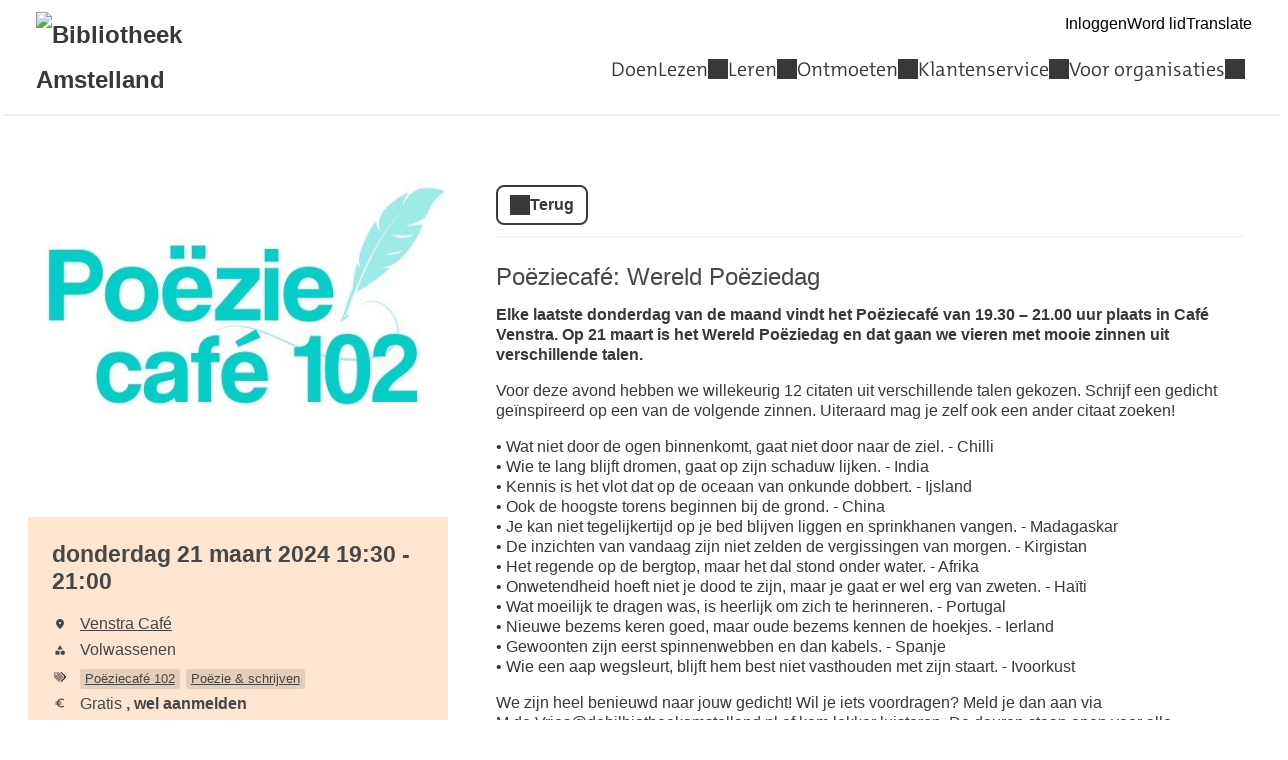

--- FILE ---
content_type: text/html; charset=UTF-8
request_url: https://amstelland.op-shop.nl/2155/poeziecafe-mijn-familie/28-12-2023
body_size: 5280
content:
<!DOCTYPE html>
<html lang="nl">
<head>
            <meta charset="utf-8">
      <meta name="viewport" content="width=device-width, initial-scale=1, shrink-to-fit=no">
              <link rel="icon" href="https://www.bibliotheek.nl/etc/designs/styles/bnl/clientlibs/images/favicon.ico"/>
              <title>Poëziecafé: Wereld Poëziedag | donderdag 21 maart 2024 | Bibliotheek Amstelland</title>
    <meta property="og:site_name" content="Bibliotheek Amstelland" />
                  <link rel="stylesheet" href="https://static.op-shop.nl/theme/theme-amstelland-bnl-new-bb9db04850c5.css">
            <link rel="stylesheet" href="/assets/app.css?v=9f5621012fb014577ef1">
        <style>
      :root {
        --border-radius: 1;
                  }
    </style>
      <meta name="description" content="Elke laatste donderdag van de maand vindt het Poëziecafé van 19.30 – 21.00 uur plaats in Café Venstra. Op 21 maart is het Wereld Poëziedag en dat gaan we vieren"/>
<meta property="og:title" content="Poëziecafé: Wereld Poëziedag | donderdag 21 maart 2024 om 19:30 "/>
<meta property="og:date" content="2024-03-21"/>
<meta property="og:type" content="website"/>
<meta property="og:url" content="https://amstelland.op-shop.nl/2155/poeziecafe-wereld-poeziedag/21-03-2024"/>
<meta property="og:site_name" content="Bibliotheek Amstelland"/>
  <meta property="og:image" content="https://static.op-shop.nl/thumb/thumb/63f76093e2297.jpg"/>
  <meta property="og:image:width" content="200"/>
  <meta property="og:image:height" content="200"/>
<link rel="canonical" href="https://amstelland.op-shop.nl/2155/poeziecafe-wereld-poeziedag/21-03-2024?disable_filter=1" />

    <!-- Google Tag Manager -->
<script>(function(w,d,s,l,i){w[l]=w[l]||[];w[l].push({'gtm.start':
new Date().getTime(),event:'gtm.js'});var f=d.getElementsByTagName(s)[0],
j=d.createElement(s),dl=l!='dataLayer'?'&l='+l:'';j.async=true;j.src=
'https://www.googletagmanager.com/gtm.js?id='+i+dl;f.parentNode.insertBefore(j,f);
})(window,document,'script','dataLayer','GTM-N54WG4K');</script>
<!-- End Google Tag Manager -->

<!-- Matomo -->
<script>
  var _paq = window._paq = window._paq || [];
  /* tracker methods like "setCustomDimension" should be called before "trackPageView" */
  _paq.push(['trackPageView']);
  _paq.push(['enableLinkTracking']);
  (function() {
    var u="//opshop.matomo.cloud/";
    _paq.push(['setTrackerUrl', u+'matomo.php']);
    _paq.push(['setSiteId', '22']);
    var d=document, g=d.createElement('script'), s=d.getElementsByTagName('script')[0];
    g.async=true; g.src=u+'matomo.js'; s.parentNode.insertBefore(g,s);
  })();
</script>
<!-- End Matomo Code -->


</head>
<body class="bnl-new shop-amstelland" >
<!-- Google Tag Manager (noscript) -->
<noscript><iframe src="https://www.googletagmanager.com/ns.html?id=GTM-N54WG4K"
height="0" width="0" style="display:none;visibility:hidden"></iframe></noscript>
<!-- End Google Tag Manager (noscript) -->

<div class="page-container">
        <div class="biebwidget overflowing"> <div class="biebwidget-content widget-bnl-siteheader mobileOptimizedMenu"> <div class="logo-wrapper"> <h1> <a href="https://www.debibliotheekamstelland.nl/"> <img src="https://www.debibliotheekamstelland.nl/content/dam/logo/amstelland-logo.png" alt="Bibliotheek Amstelland" class="sitelogo"> </a> </h1></div> <p class="skiplinks"> <span>Ga direct naar de </span><a href="https://www.debibliotheekamstelland.nl#bw-main-content">inhoud</a><span> of het </span><a href="https://www.debibliotheekamstelland.nl#widget-identifier-bnl-navigatiebalk">hoofdmenu</a><span>.</span> </p> <ul class="metanav"> <li> <a href="https://bibliotheek.wise.oclc.org/wise-apps/opac/branch/1000/my-account/checkouts/physical-materials"> Inloggen </a> </li> <li> <a href="https://www.debibliotheekamstelland.nl/klantenservice/word-lid.html"> Word lid </a> </li> <li> <a href="https://www.debibliotheekamstelland.nl/translate.html"> Translate </a> </li></ul> <div id="widget-identifier-bnl-navigatiebalk" class="biebwidget overflowing" tabindex="-1"> <div class="widget-bnl-navigatiebalk biebwidget-content"> <ul class="nav" aria-label="Hoofdmenu"> <li> <a href="https://www.debibliotheekamstelland.nl/agenda.html">Doen</a> </li> <li class="drop hoverexpandable "> <a href="https://www.debibliotheekamstelland.nl/lezen.html" class="switch"> Lezen</a> <ul> <li><a href="https://www.debibliotheekamstelland.nl/lezen/boeken.html">Boeken</a></li> <li><a href="https://www.debibliotheekamstelland.nl/lezen/e-books.html">E-books</a></li> <li><a href="https://www.debibliotheekamstelland.nl/lezen/luisterboeken.html">Luisterboeken</a></li> <li><a href="https://www.debibliotheekamstelland.nl/lezen/tijdschriften-en-kranten.html">Tijdschriften en kranten</a></li> <li><a href="https://www.debibliotheekamstelland.nl/lezen/comics-en-strips.html">Comics en strips</a></li> <li><a href="https://www.debibliotheekamstelland.nl/lezen/muziek-en-bladmuziek.html">Muziek en bladmuziek</a></li> <li><a href="https://www.debibliotheekamstelland.nl/lezen/moeite-met-lezen.html">Moeite met lezen</a></li> </ul> </li> <li class="drop hoverexpandable "> <a href="https://www.debibliotheekamstelland.nl/leren.html" class="switch"> Leren</a> <ul> <li><a href="https://www.debibliotheekamstelland.nl/leren/kids-0-6.html">Kids | 0-6 jaar</a></li> <li><a href="https://www.debibliotheekamstelland.nl/leren/jeugd-6-12.html">Jeugd | 6-12 jaar</a></li> <li><a href="https://www.debibliotheekamstelland.nl/leren/jongeren-12-18.html">Jongeren | 12-18 jaar</a></li> <li><a href="https://www.debibliotheekamstelland.nl/leren/nederlandse-taal.html">Nederlandse taal</a></li> <li><a href="https://www.debibliotheekamstelland.nl/leren/digitaal-meedoen.html">Digitaal meedoen </a></li> <li><a href="https://www.debibliotheekamstelland.nl/leren/informatiepunt-digitale-overheid.html">Informatiepunt Digitale Overheid</a></li> <li><a href="https://www.debibliotheekamstelland.nl/leren/cursussen-en-workshops.html">Cursussen en workshops</a></li> </ul> </li> <li class="drop hoverexpandable "> <a href="https://www.debibliotheekamstelland.nl/ontmoeten.html" class="switch"> Ontmoeten</a> <ul> <li><a href="https://www.debibliotheekamstelland.nl/ontmoeten/taalcafe.html">Taalcafé</a></li> <li><a href="https://www.debibliotheekamstelland.nl/ontmoeten/themacafes.html">Themacafés</a></li> <li><a href="https://www.debibliotheekamstelland.nl/ontmoeten/leesclubs.html">Leesclubs</a></li> <li><a href="https://www.debibliotheekamstelland.nl/ontmoeten/meet-and-read.html">Meet and read</a></li> <li><a href="https://www.debibliotheekamstelland.nl/ontmoeten/ontbubbelen.html">Ontbubbelen</a></li> <li><a href="https://www.debibliotheekamstelland.nl/ontmoeten/in-de-buurt.html">In de buurt</a></li> </ul> </li> <li class="drop hoverexpandable "> <a href="https://www.debibliotheekamstelland.nl/klantenservice.html" class="switch"> Klantenservice</a> <ul> <li><a href="https://www.debibliotheekamstelland.nl/klantenservice/openingstijden-en-vestigingen.html">Openingstijden en vestigingen</a></li> <li><a href="https://www.debibliotheekamstelland.nl/klantenservice/lidmaatschap.html">Lidmaatschap</a></li> <li><a href="https://www.debibliotheekamstelland.nl/klantenservice/alles-over-lenen.html">Alles over lenen</a></li> <li><a href="https://www.debibliotheekamstelland.nl/klantenservice/werkplekken-en-wifi.html">Werkplekken en wifi</a></li> <li><a href="https://www.debibliotheekamstelland.nl/klantenservice/bibliotheek-aan-huis.html">Bibliotheek aan huis</a></li> <li><a href="https://www.debibliotheekamstelland.nl/klantenservice/veelgestelde-vragen.html">Veelgestelde vragen</a></li> <li><a href="https://www.debibliotheekamstelland.nl/klantenservice/contact.html">Contact</a></li> </ul> </li> <li class="drop hoverexpandable "> <a href="https://www.debibliotheekamstelland.nl/voor-organisaties.html" class="switch"> Voor organisaties</a> <ul> <li><a href="https://www.debibliotheekamstelland.nl/voor-organisaties/voor-en-vroegschools.html">Voor- en vroegschools</a></li> <li><a href="https://www.debibliotheekamstelland.nl/voor-organisaties/primair-onderwijs.html">Primair onderwijs</a></li> <li><a href="https://www.debibliotheekamstelland.nl/voor-organisaties/voortgezet-onderwijs.html">Voortgezet onderwijs</a></li> <li><a href="https://www.debibliotheekamstelland.nl/voor-organisaties/samenwerken.html">Samenwerken</a></li> <li><a href="https://www.debibliotheekamstelland.nl/voor-organisaties/ruimte-huren.html">Ruimte huren</a></li> </ul> </li> </ul> </div></div> <div class="search parbase"></div> <div id="bibliotheek-nl-content"></div> </div> </div>
    <div class="content-container">
            
          <script type="application/ld+json">
{
    "@context": "http:\/\/schema.org",
    "@type": "Event",
    "eventAttendanceMode": "https:\/\/schema.org\/OfflineEventAttendanceMode",
    "eventStatus": "https:\/\/schema.org\/EventScheduled",
    "name": "Poëziecafé: Wereld Poëziedag",
    "organizer": "Bibliotheek Amstelland",
    "startDate": "2024-03-21T19:30:00",
    "endDate": "2024-03-21T21:00:00",
    "description": "Elke laatste donderdag van de maand vindt het Poëziecafé van 19.30 – 21.00 uur plaats in Café Venstra. Op 21 maart is het Wereld Poëziedag en dat gaan we vieren met mooie zinnen uit verschillende talen.",
    "image": "https:\/\/static.op-shop.nl\/thumb\/thumb\/63f76093e2297.jpg",
    "offers": [
        {
            "@type": "Offer",
            "url": "https:\/\/amstelland.op-shop.nl\/2155\/poeziecafe-wereld-poeziedag\/21-03-2024",
            "price": 0,
            "priceCurrency": "EUR",
            "availability": "http:\/\/schema.org\/SoldOut",
            "validFrom": "2024-02-23T12:45:30"
        }
    ],
    "performer": {
        "@type": "PerformingGroup",
        "name": "Bibliotheek Amstelland"
    },
    "keywords": "Poëziecafé 102,Poëzie & schrijven",
    "location": {
        "@type": "Place",
        "name": "Venstra Café",
        "address": {
            "@type": "PostalAddress",
            "streetAddress": "1181 ZM Amstelveen",
            "addressLocality": "Amstelveen",
            "postalCode": "1181 ZM",
            "addressCountry": "NL"
        }
    }
}
</script>
  <div class="product-detail">
  <div class="product-card">
          <div class="product-image">
      <img
      src="https://static.op-shop.nl/thumb/detail/63f76093e2297.jpg"
      alt="Poëziecafé: Wereld Poëziedag"
      class=""
    />
  </div>
        <div class="product-details">
      <div class="product-date">
          donderdag 21 maart 2024
      19:30
        -
          21:00
  
      </div>
      <table>
  <tbody>
                <tr>
        <td class="label"><span class="icon-marker">Locatie</span></td>
        <td><span class="reveal" data-reveal="location-detail">Venstra Café</span></td>
      </tr>
        <tr>
  <td class="label"><span class="icon-category">Categorie</span></td>
  <td>Volwassenen</td>
</tr>
  <tr>
    <td class="label"><span class="icon-tags">Tags</span></td>
    <td>
                        <a href="/?tags%5B%5D=73" class="tag">Poëziecafé 102</a>
                                <a href="/?tags%5B%5D=8" class="tag">Poëzie &amp; schrijven</a>
                  </td>
  </tr>

      <tr>
      <td class="label"><span class="icon-prices">Prijzen</span></td>
      <td>
        <ul class="prices">
                                  <li>Gratis <strong>, wel aanmelden</strong></li>
                              </ul>
      </td>
    </tr>
        </tbody>
</table>

    </div>
  </div>
  <div class="product-content">
                  <a href="/" class="button secondary back back-if-same-host">
          Terug
        </a>
                    <h3>
        <a href="/2155/poeziecafe-wereld-poeziedag/21-03-2024">
      Poëziecafé: Wereld Poëziedag
    </a>
  </h3>
    
    <div class="markdown-block">
      
    </div>
          <div class="markdown-block">
        <p><strong>Elke laatste donderdag van de maand vindt het Poëziecafé van 19.30 – 21.00 uur plaats in Café Venstra. Op 21 maart is het Wereld Poëziedag en dat gaan we vieren met mooie zinnen uit verschillende talen.</strong></p>
<p>Voor deze avond hebben we willekeurig 12 citaten uit verschillende talen gekozen. Schrijf een gedicht geïnspireerd op een van de volgende zinnen. Uiteraard mag je zelf ook een ander citaat zoeken!</p>
<p>• Wat niet door de ogen binnenkomt, gaat niet door naar de ziel. - Chilli<br />
• Wie te lang blijft dromen, gaat op zijn schaduw lijken. - India<br />
• Kennis is het vlot dat op de oceaan van onkunde dobbert. - Ijsland<br />
• Ook de hoogste torens beginnen bij de grond. - China<br />
• Je kan niet tegelijkertijd op je bed blijven liggen en sprinkhanen vangen. - Madagaskar<br />
• De inzichten van vandaag zijn niet zelden de vergissingen van morgen. - Kirgistan<br />
• Het regende op de bergtop, maar het dal stond onder water. -  Afrika<br />
• Onwetendheid hoeft niet je dood te zijn, maar je gaat er wel erg van zweten. - Haïti<br />
• Wat moeilijk te dragen was, is heerlijk om zich te herinneren. - Portugal<br />
• Nieuwe bezems keren goed, maar oude bezems kennen de hoekjes. - Ierland<br />
• Gewoonten zijn eerst spinnenwebben en dan kabels. - Spanje<br />
• Wie een aap wegsleurt, blijft hem best niet vasthouden met zijn staart. - Ivoorkust</p>
<p>We zijn heel benieuwd naar jouw gedicht! Wil je iets voordragen? Meld je dan aan via M.de.Vries@debilbiotheekamstelland.nl of kom lekker luisteren. De deuren staan open voor alle poëzieliefhebbers.</p>
      </div>
          </div>
</div>

  <div class="message hidden" id="location-detail">
    <h3 class="date-name">Venstra Café</h3>
    <p>
      Stadsplein 102<br />
      1181 ZM Amstelveen
    </p>
          <p>De podiumruimte bij Venstra in het café gedeelte waar o.a het Poëziecafé georganiseerd wordt.</p>
      </div>

    
  <hr/>
        <div class="message alert critical">
      Helaas is het niet meer mogelijk om te reserveren. De reserveringsdeadline is verstreken op
      donderdag 21 maart 2024
              om
        21:00
          </div>
  
  </div>
      <div class="biebwidget overflowing"> <div class="biebwidget-content widget-bnl-footer"> <div class="nav plectrum"> <div class="column"> <h2 class="footer1title h2navtitle parbase">Service</h2> <ul class="link-list"> <li> <a href="https://www.debibliotheekamstelland.nl/klantenservice/contact.html">Contact</a> </li> <li> <a href="https://www.debibliotheekamstelland.nl/klantenservice/openingstijden-en-vestigingen.html">Openingstijden</a> </li> <li> <a href="https://www.debibliotheekamstelland.nl/lezen/online-bibliotheek.html">Online Bibliotheek</a> </li> <li> <a href="https://www.debibliotheekamstelland.nl/klantenservice/alles-over-lenen/apps.html">Bibliotheek apps</a> </li> <li> <a href="https://www.debibliotheekamstelland.nl/nieuwsbrief.html">Nieuwsbrief</a> </li></ul> </div> <div class="column"> <h2 class="footer2title h2navtitle parbase">Over de bieb</h2> <ul class="link-list"> <li> <a href="https://www.debibliotheekamstelland.nl/over-ons.html">Over ons</a> </li> <li> <a href="https://www.debibliotheekamstelland.nl/over-ons/huisregels.html">Huisregels</a> </li> <li> <a href="https://www.debibliotheekamstelland.nl/over-ons/pers.html">Pers</a> </li> <li> <a href="https://www.debibliotheekamstelland.nl/nieuws.html">Nieuws</a> </li> <li> <a href="https://www.debibliotheekamstelland.nl/over-ons/toegankelijkheid.html">Toegankelijkheid</a> </li></ul> </div> <div class="column"> <h2 class="footer3title h2navtitle parbase">Mensen</h2> <ul class="link-list"> <li> <a href="https://www.debibliotheekamstelland.nl/over-ons/vacatures-en-stages.html">Vacatures en stages</a> </li> <li> <a href="https://www.debibliotheekamstelland.nl/over-ons/vacatures-en-stages/word-vrijwilliger.html">Vrijwilligers</a> </li></ul> </div> <div class="column"> <h2 class="footer4title h2navtitle parbase">Voor organisaties</h2> <ul class="link-list"> <li> <a href="https://www.debibliotheekamstelland.nl/voor-organisaties/ruimte-huren.html">Ruimte huren</a> </li> <li> <a href="https://www.debibliotheekamstelland.nl/voor-organisaties/samenwerken.html">Samenwerken</a> </li></ul> </div> </div> <ul class="metanav"></ul> </div></div>
  </div>
  <script>
    window.gaId = 'UA-19464573-4';
        window.ga = window.ga || function () {
      (ga.q = ga.q || []).push(arguments)
    };
    ga.l = +new Date;
    ga('create', window.gaId, 'auto');
    ga('send', 'pageview');
  </script>
  <script async src="https://www.google-analytics.com/analytics.js"></script>

  <script async src="https://www.googletagmanager.com/gtag/js?id=GTM-N54WG4K"></script>
  <script>
    window.gtmId = 'GTM-N54WG4K';
        window.dataLayer = window.dataLayer || [];

    function gtag() {
      dataLayer.push(arguments);
    }

    gtag('js', new Date());
    gtag('config', 'GTM-N54WG4K');
  </script>

  <script src="/assets/app.071c314751e48854a725.js"></script>
</body>
</html>


--- FILE ---
content_type: text/plain
request_url: https://www.google-analytics.com/j/collect?v=1&_v=j102&a=491199112&t=pageview&_s=1&dl=https%3A%2F%2Famstelland.op-shop.nl%2F2155%2Fpoeziecafe-mijn-familie%2F28-12-2023&ul=en-us%40posix&dt=Po%C3%ABziecaf%C3%A9%3A%20Wereld%20Po%C3%ABziedag%20%7C%20donderdag%2021%20maart%202024%20%7C%20Bibliotheek%20Amstelland&sr=1280x720&vp=1280x720&_u=IEBAAEABAAAAACAAI~&jid=1239565639&gjid=738098942&cid=644468267.1768688864&tid=UA-19464573-4&_gid=2137988286.1768688864&_r=1&_slc=1&z=371971790
body_size: -452
content:
2,cG-VE88WDG2ZS